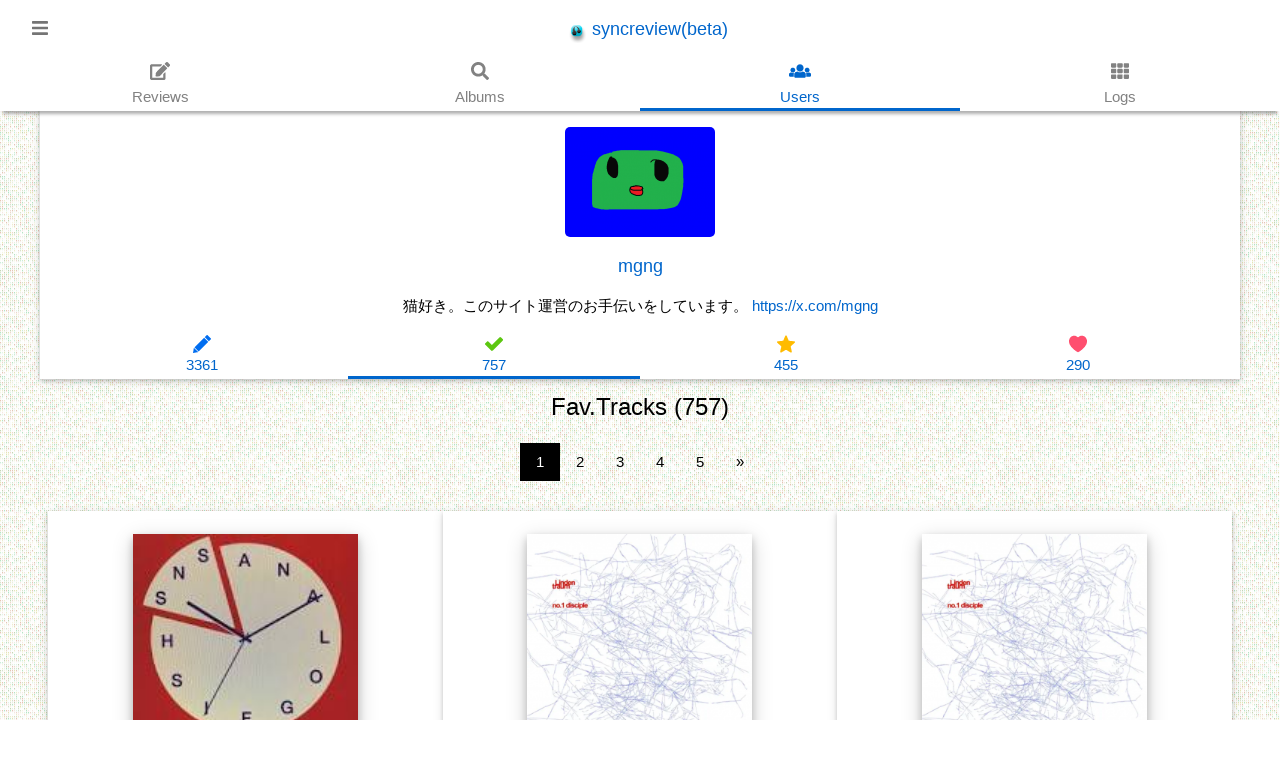

--- FILE ---
content_type: text/html; charset=UTF-8
request_url: https://convexlevel.net/Users/FavTracks/id/5
body_size: 4162
content:
<!doctype html>
<html lang="ja">
<head>
<meta charset="utf-8" />
<meta name="viewport" content="width=device-width,minimum-scale=1,initial-scale=1" />
<meta name="format-detection" content="telephone=no" />
<meta name="keywords" content="syncreview,scrv,music,diary" />
<link href="/favicon.ico" type="image/x-icon" rel="icon" />
<link href="/favicon.ico" type="image/x-icon" rel="shortcut icon" />
<link rel="alternate" type="application/rss+xml" title="feed" href="/Rss" />
<link rel="stylesheet" href="/css/w3.css?v20180413" />
<script src="https://cdnjs.cloudflare.com/ajax/libs/jquery/3.3.1/jquery.min.js"></script>
<script src="https://cdnjs.cloudflare.com/ajax/libs/mousetrap/1.6.1/mousetrap.min.js"></script>
<script src="https://cdnjs.cloudflare.com/ajax/libs/js-cookie/2.1.4/js.cookie.min.js"></script>
<script src="https://twemoji.maxcdn.com/2/twemoji.min.js?2.2.2"></script>
<script defer src="https://use.fontawesome.com/releases/v5.0.10/js/all.js" integrity="sha384-slN8GvtUJGnv6ca26v8EzVaR9DC58QEwsIk9q1QXdCU8Yu8ck/tL/5szYlBbqmS+" crossorigin="anonymous"></script>
<script>
	var BASE_PATH = "/";
	$(function(){this.IS_LOGINED = false;});
</script>
<script src="/js/Common.js?v20160708_1300"></script>
<title>mgng - Users::FavTracks - syncreview(beta)</title>
</head>
<body>


<div id="myOverlay" class="w3-overlay" onclick="w3_close()" style="z-index:19"></div>

<!-- Sidenav -->
<nav class="w3-sidenav w3-card-2 w3-top w3-large w3-animate-left" style="display:none;z-index:20;width:50%;" id="mySidenav">
  <a href="javascript:void(0)" onclick="w3_close()" class="w3-closenav w3-grey"><i class="fas fa-times"></i> Close</a>
	<a href="/Auth"><i class="fas fa-sign-in-alt"></i> Login</a>
	<a href="/About"><i class="fas fa-question-circle"></i> About</a>
</nav>

<!-- header -->
<div class="w3-top w3-white header" style="z-index: 10">

	<!-- top -->
  <div class="w3-large w3-padding-xlarge">
    <div class="w3-opennav w3-left w3-text-grey w3-hover-text-grey" onclick="w3_open()"><i class="fas fa-bars"></i></div>
		<div class="w3-right">
		</div>
		<div class="w3-center">
			<a href="/">
				<img class="width_20px" id="id_header_top_icon" style="vertical-align: middle;" src="/img/headphone_icon_S.png" alt="syncreview(beta)" />
				syncreview(beta)			</a>
		</div>
  </div>

	<!-- top menu -->
	<div class="w3-center flex-container top_menu" id="id_top_menu">
		<div class="menu_block" data-menu="Reviews"><a href="/">
			<div class="w3-large"><i class="fas fa-edit"></i></div>
			<div class="text">Reviews</div>
		</a></div>
		<div class="menu_block" data-menu="Albums"><a href="/Albums">
			<div class="w3-large"><i class="fas fa-search"></i></div>
			<div class="text">Albums</div>
		</a></div>
			<div class="menu_block" data-menu="Users"><a href="/Users">
			<div class="w3-large"><i class="fas fa-users"></i></div>
			<div class="text">Users</div>
		</a></div>
			<div class="menu_block" data-menu="Logs"><a href="/Logs">
			<div class="w3-large"><i class="fas fa-th"></i></div>
			<div class="text">Logs</div>
		</a></div>
	</div>
</div>

<script>

	// menu 関連
	function w3_open() {
		$("#mySidenav").css({"display":"block"});
		$("#myOverlay").css({"display":"block"});
	}
	function w3_close() {
		$("#mySidenav").css({"display":"none"});
		$("#myOverlay").css({"display":"none"});
	}
	Mousetrap.bind("esc", function(){
		w3_close();
	});

	;$(function(){
		var action_name = "Users";
		$("#id_top_menu .menu_block").each(function(){
			var $this = $(this);
			if ( action_name === $this.attr("data-menu") ) {
				$this.addClass("active");
			} else{
				$this.addClass("w3-grayscale-max w3-opacity-min");
			}
		});

		var event_date_path = new function(){
			// event date
			var event_img_path_list = ["\/img\/event\/0101.svg","\/img\/event\/0214.svg","\/img\/event\/0401.svg","\/img\/event\/1031.svg","\/img\/event\/1224.svg","\/img\/event\/1225.svg","\/img\/event\/1231.svg"];
			var now = new Date();
			var m = (now.getMonth() + 1).toString(), d = now.getDate().toString();
			if (m.length === 1) {m = "0" + m;}
			if (d.length === 1) {d = "0" + d;}
			var img_path = ["/img/event/", m, d, ".svg"].join("");
			if ( $.inArray(img_path, event_img_path_list) !== -1 ) {
				$("#id_header_top_icon").attr({
					"src" : img_path,
					"style" : ""
				});
			}
		};


	});
</script>


<!-- main contents  -->
<div class="w3-main w3-content w3-padding-4 main">


	<!-- user profile -->
	<div class="w3-padding-top w3-padding-right w3-padding-left w3-center w3-card-2 w3-white _info">
		<p><img class="w3-image cover_user" src="/files/attachment/photo/5/user.png" alt="mgng" /></p>
		<h5><a href="/Users/View/id/5">mgng</a></h5>
		<p>猫好き。このサイト運営のお手伝いをしています。 <a href="https://x.com/mgng" target="blank">https://x.com/mgng</a></p>
		<div class="flex-container user_menu">
			<div class="user_menu_list_block" data-menu="View"><a href="/Users/View/id/5">
				<div><img src="/img/reviews.svg" title="reviews" /></div>
				<div class="text">3361</div>
			</a></div>
			<div class="user_menu_list_block" data-menu="FavTracks"><a href="/Users/FavTracks/id/5">
				<div><img src="/img/favtracks_on.svg" title="fav tracks" /></div>
				<div class="text">757</div>
			</a></div>
			<div class="user_menu_list_block" data-menu="FavAlbums"><a href="/Users/FavAlbums/id/5">
				<div><img src="/img/favalbums_on.svg" title="fav albums" /></div>
				<div class="text">455</div>
			</a></div>
			<div class="user_menu_list_block" data-menu="FavReviews"><a href="/Users/FavReviews/id/5">
				<div><img src="/img/fav_on.svg" title="fav reviews" /></div>
				<div class="text">290</div>
			</a></div>
		</div>
	</div>

<script>
;$(function(){
	var run_name = "FavTracks";
	var $user_menu_list_block = $(".user_menu_list_block");
	$user_menu_list_block.each(function(){
		if ( $(this).attr("data-menu") === run_name ) {
			$(this).addClass("active");
		}
	});
});
</script>


	<div class="w3-center">
		<h2 class="w3-xlarge">Fav.Tracks (757)</h2>
	</div>


	<!-- pager -->
	<div class="w3-center w3-padding-8">
		<ul class="w3-pagination">
			<li><a class="w3-black" href="/Users/FavTracks/id/5/page/1">1</a></li>
			<li><a class="w3-hover-black" href="/Users/FavTracks/id/5/page/2">2</a></li>
			<li><a class="w3-hover-black" href="/Users/FavTracks/id/5/page/3">3</a></li>
			<li><a class="w3-hover-black" href="/Users/FavTracks/id/5/page/4">4</a></li>
			<li><a class="w3-hover-black" href="/Users/FavTracks/id/5/page/5">5</a></li>
			<li><a class="w3-hover-black" href="/Users/FavTracks/id/5/page/2">&raquo;</a></li>
		</ul>
	</div>

<div class="flex-container w3-row-padding w3-padding-16 w3-center">
	<div class="w3-padding w3-margin-bottom flex-item col w3-card-2 w3-white">
		<p><img class="cover w3-card-4" src="/files/covers/b/3/7/1/7c13463fcc3af04b205e72709d501c43e7a7.jpg" alt="" /></p>
		<h5>Tr.7 : さわらないでいい</h5>
		<h5>
			<a href="/Albums/View/id/4255">
				Analogfish / SNS				(2021)
			</a>
		</h5>
	</div>
	<div class="w3-padding w3-margin-bottom flex-item col w3-card-2 w3-white">
		<p><img class="cover w3-card-4" src="/files/covers/3/f/1/9/5953ae1a055b1214d46b5c7039b83955f807.png" alt="" /></p>
		<h5>Tr.5 : U F O</h5>
		<h5>
			<a href="/Albums/View/id/4495">
				Lindentraum / no.1 disciple - EP				(2025)
			</a>
		</h5>
	</div>
	<div class="w3-padding w3-margin-bottom flex-item col w3-card-2 w3-white">
		<p><img class="cover w3-card-4" src="/files/covers/3/f/1/9/5953ae1a055b1214d46b5c7039b83955f807.png" alt="" /></p>
		<h5>Tr.3 : Kashimir</h5>
		<h5>
			<a href="/Albums/View/id/4495">
				Lindentraum / no.1 disciple - EP				(2025)
			</a>
		</h5>
	</div>
	<div class="w3-padding w3-margin-bottom flex-item col w3-card-2 w3-white">
		<p><img class="cover w3-card-4" src="/files/covers/3/f/1/9/5953ae1a055b1214d46b5c7039b83955f807.png" alt="" /></p>
		<h5>Tr.1 : Sister</h5>
		<h5>
			<a href="/Albums/View/id/4495">
				Lindentraum / no.1 disciple - EP				(2025)
			</a>
		</h5>
	</div>
	<div class="w3-padding w3-margin-bottom flex-item col w3-card-2 w3-white">
		<p><img class="cover w3-card-4" src="/files/covers/c/4/6/e/bd5a6fbef26361616de79d26a56f238ca23a.jpg" alt="" /></p>
		<h5>Tr.2 : kokeiro</h5>
		<h5>
			<a href="/Albums/View/id/4452">
				inori_man / around				(2024)
			</a>
		</h5>
	</div>
	<div class="w3-padding w3-margin-bottom flex-item col w3-card-2 w3-white">
		<p><img class="cover w3-card-4" src="/files/covers/a/8/1/a/6e2b8b3d05dc7873f5dd483a490d243bd1f6.jpg" alt="" /></p>
		<h5>Tr.8 : Maria Rosa</h5>
		<h5>
			<a href="/Albums/View/id/4356">
				Elis Regina / Elis				(1974)
			</a>
		</h5>
	</div>
	<div class="w3-padding w3-margin-bottom flex-item col w3-card-2 w3-white">
		<p><img class="cover w3-card-4" src="/files/covers/e/1/f/7/22f253fc52c700b07922017c52e0aa9e7f5c.jpg" alt="" /></p>
		<h5>Tr.5 : JACKの憂鬱</h5>
		<h5>
			<a href="/Albums/View/id/4265">
				LÄ-PPISCH / TIMES				(2003)
			</a>
		</h5>
	</div>
	<div class="w3-padding w3-margin-bottom flex-item col w3-card-2 w3-white">
		<p><img class="cover w3-card-4" src="/files/covers/a/9/1/f/61e1aa2a5588fcb95dae17934e34aa86e4c0.jpg" alt="" /></p>
		<h5>Tr.13 : もう少しの暦</h5>
		<h5>
			<a href="/Albums/View/id/4398">
				Quiqui / もう少しの暦				(2022)
			</a>
		</h5>
	</div>
	<div class="w3-padding w3-margin-bottom flex-item col w3-card-2 w3-white">
		<p><img class="cover w3-card-4" src="/files/covers/1/f/1/b/f8a9c0938f582d7a03ae5625292c4c2f947a.jpg" alt="" /></p>
		<h5>Tr.10 : Pig</h5>
		<h5>
			<a href="/Albums/View/id/227">
				VAI / Sex &amp; Religion				(1993)
			</a>
		</h5>
	</div>
	<div class="w3-padding w3-margin-bottom flex-item col w3-card-2 w3-white">
		<p><img class="cover w3-card-4" src="/files/covers/3/5/8/0/6dee7d2f4b3fe62cb2a1ade97c6278e045ed.jpg" alt="" /></p>
		<h5>Tr.9 : 悪の華</h5>
		<h5>
			<a href="/Albums/View/id/4385">
				BUCK-TICK / 悪の華				(1990)
			</a>
		</h5>
	</div>
	<div class="w3-padding w3-margin-bottom flex-item col w3-card-2 w3-white">
		<p><img class="cover w3-card-4" src="/files/covers/7/b/5/5/27df6c57b8b9fbd3a758be902b83995ed933.jpg" alt="" /></p>
		<h5>Tr.11 : Charteroak Foundation</h5>
		<h5>
			<a href="/Albums/View/id/1238">
				Tortoise / Beacons Of Ancestorship				(2009)
			</a>
		</h5>
	</div>
	<div class="w3-padding w3-margin-bottom flex-item col w3-card-2 w3-white">
		<p><img class="cover w3-card-4" src="/files/covers/c/f/b/1/93c2eb01e33864c3e3955c69812f0ec5c9f4.jpg" alt="" /></p>
		<h5>Tr.1 : Altitude feat. Joel Ross &amp; Michael Mayo</h5>
		<h5>
			<a href="/Albums/View/id/4258">
				Nate Smith / Kinfolk 2: See the Birds				(2021)
			</a>
		</h5>
	</div>
	<div class="w3-padding w3-margin-bottom flex-item col w3-card-2 w3-white">
		<p><img class="cover w3-card-4" src="/files/covers/9/4/8/f/faacfd44316adf79a615aebe7e3d4588965f.jpg" alt="" /></p>
		<h5>Tr.1 : ICONOCLASM</h5>
		<h5>
			<a href="/Albums/View/id/4383">
				BUCK-TICK / TABOO				(1989)
			</a>
		</h5>
	</div>
	<div class="w3-padding w3-margin-bottom flex-item col w3-card-2 w3-white">
		<p><img class="cover w3-card-4" src="/files/covers/f/b/8/4/c56fba517c26145a9fd5c5d99a32ef61987f.jpg" alt="" /></p>
		<h5>Tr.2 : Here</h5>
		<h5>
			<a href="/Albums/View/id/4381">
				Texas 3000 / Dancing on Their Ashes				(2023)
			</a>
		</h5>
	</div>
	<div class="w3-padding w3-margin-bottom flex-item col w3-card-2 w3-white">
		<p><img class="cover w3-card-4" src="/files/covers/2/b/3/f/4702eeb3548b1e80c93236c4036cb0fc6e8a.jpg" alt="" /></p>
		<h5>Tr.9 : 陽炎</h5>
		<h5>
			<a href="/Albums/View/id/4313">
				ROTH BART BARON / HOWL				(2022)
			</a>
		</h5>
	</div>
	<div class="w3-padding w3-margin-bottom flex-item col w3-card-2 w3-white">
		<p><img class="cover w3-card-4" src="/files/covers/e/b/8/a/d9523456912e412987e8bde223c7cbd6872d.jpg" alt="" /></p>
		<h5>Tr.6 : 自家製ベーコンの作り方</h5>
		<h5>
			<a href="/Albums/View/id/4334">
				People In The Box / Camera Obscura				(2023)
			</a>
		</h5>
	</div>
	<div class="w3-padding w3-margin-bottom flex-item col w3-card-2 w3-white">
		<p><img class="cover w3-card-4" src="/files/covers/e/b/8/a/d9523456912e412987e8bde223c7cbd6872d.jpg" alt="" /></p>
		<h5>Tr.2 : 螺旋をほどく話</h5>
		<h5>
			<a href="/Albums/View/id/4334">
				People In The Box / Camera Obscura				(2023)
			</a>
		</h5>
	</div>
	<div class="w3-padding w3-margin-bottom flex-item col w3-card-2 w3-white">
		<p><img class="cover w3-card-4" src="/files/covers/e/b/8/a/d9523456912e412987e8bde223c7cbd6872d.jpg" alt="" /></p>
		<h5>Tr.1 : DPPLGNGR</h5>
		<h5>
			<a href="/Albums/View/id/4334">
				People In The Box / Camera Obscura				(2023)
			</a>
		</h5>
	</div>
</div>

	<!-- pager -->
	<div class="w3-center w3-padding-8">
		<ul class="w3-pagination">
			<li><a class="w3-black" href="/Users/FavTracks/id/5/page/1">1</a></li>
			<li><a class="w3-hover-black" href="/Users/FavTracks/id/5/page/2">2</a></li>
			<li><a class="w3-hover-black" href="/Users/FavTracks/id/5/page/3">3</a></li>
			<li><a class="w3-hover-black" href="/Users/FavTracks/id/5/page/4">4</a></li>
			<li><a class="w3-hover-black" href="/Users/FavTracks/id/5/page/5">5</a></li>
			<li><a class="w3-hover-black" href="/Users/FavTracks/id/5/page/2">&raquo;</a></li>
		</ul>
	</div>


</div>


<footer class="w3-white w3-row-padding w3-padding-16 w3-center">
	<p>(C) 2016 - <a href="/">syncreview(beta)</a></p>
</footer>

<!-- modal -->
<div id="id_modal_wait" class="w3-modal">
	<div class="w3-container w3-center">
		<div id="id_modal_wait_text" class="w3-display-middle w3-xlarge">
			<p><img src="/img/spinner.svg" class="width_120px w3-spin" alt="loading" /></p>
		</div>
	</div>
</div>

<script>

;$(function(){
//	if ( ! /(iPhone|iPad|iPod|Android)/.test(navigator.userAgent) ) {
//		twemoji.parse(document.body);
//	}
});
</script>

</body>
</html>

--- FILE ---
content_type: image/svg+xml
request_url: https://convexlevel.net/img/fav_on.svg
body_size: 1064
content:
<?xml version="1.0" encoding="iso-8859-1"?>
<!-- Generator: Adobe Illustrator 16.0.0, SVG Export Plug-In . SVG Version: 6.00 Build 0)  -->
<!DOCTYPE svg PUBLIC "-//W3C//DTD SVG 1.1//EN" "http://www.w3.org/Graphics/SVG/1.1/DTD/svg11.dtd">
<svg xmlns="http://www.w3.org/2000/svg" xmlns:xlink="http://www.w3.org/1999/xlink" version="1.1" id="Capa_1" x="0px" y="0px" width="512px" height="512px" viewBox="0 0 441.344 441.344" style="enable-background:new 0 0 441.344 441.344;" xml:space="preserve">
<g>
	<path d="M314.016,17.679c-36.879,0-70.09,16.419-93.344,42.648c-23.252-26.229-56.465-42.648-93.344-42.648   C57.008,17.679,0,77.354,0,150.969c0,19.779,3.338,38.813,9.184,56.989c0,0,5.301,16.4,9.997,25.428   c53.671,115.428,201.491,190.279,201.491,190.279s147.82-74.852,201.491-190.279c0,0,6.925-15.38,9.997-25.428   c5.582-18.26,9.184-37.21,9.184-56.989C441.344,77.354,384.336,17.679,314.016,17.679z" fill="#ff4f6f"/>
</g>
<g>
</g>
<g>
</g>
<g>
</g>
<g>
</g>
<g>
</g>
<g>
</g>
<g>
</g>
<g>
</g>
<g>
</g>
<g>
</g>
<g>
</g>
<g>
</g>
<g>
</g>
<g>
</g>
<g>
</g>
</svg>


--- FILE ---
content_type: image/svg+xml
request_url: https://convexlevel.net/img/reviews.svg
body_size: 969
content:
<?xml version="1.0" encoding="iso-8859-1"?>
<!-- Generator: Adobe Illustrator 16.0.0, SVG Export Plug-In . SVG Version: 6.00 Build 0)  -->
<!DOCTYPE svg PUBLIC "-//W3C//DTD SVG 1.1//EN" "http://www.w3.org/Graphics/SVG/1.1/DTD/svg11.dtd">
<svg xmlns="http://www.w3.org/2000/svg" xmlns:xlink="http://www.w3.org/1999/xlink" version="1.1" id="Capa_1" x="0px" y="0px" width="512px" height="512px" viewBox="0 0 612.032 612.032" style="enable-background:new 0 0 612.032 612.032;" xml:space="preserve">
<g>
	<path d="M602.905,152.23l-60.41,60.411L399.378,69.523L459.76,9.112c20.503-20.503,41.006,0,41.006,0l102.14,102.111   C602.905,111.225,623.408,131.728,602.905,152.23z M0.015,612.032l173.51-30.451L30.09,438.146L0.015,612.032z M50.211,418.679   l143.137,143.137L520.52,234.645L377.383,91.508L50.211,418.679z" fill="#006DF0"/>
</g>
<g>
</g>
<g>
</g>
<g>
</g>
<g>
</g>
<g>
</g>
<g>
</g>
<g>
</g>
<g>
</g>
<g>
</g>
<g>
</g>
<g>
</g>
<g>
</g>
<g>
</g>
<g>
</g>
<g>
</g>
</svg>
